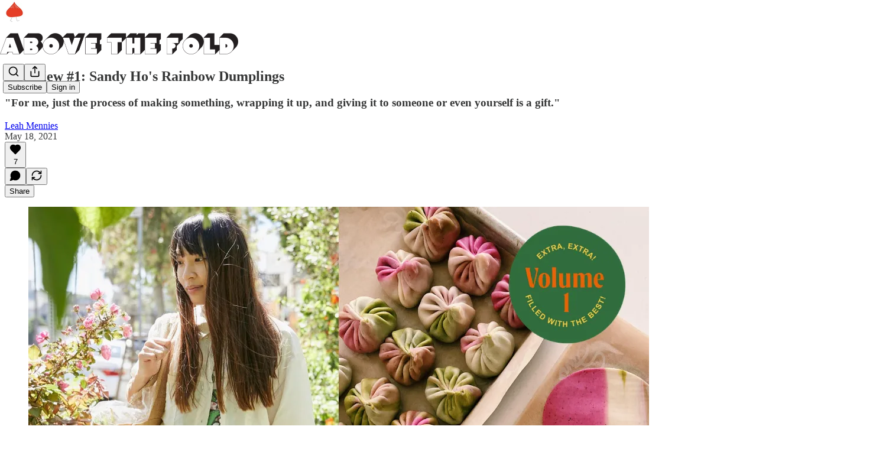

--- FILE ---
content_type: application/javascript
request_url: https://substackcdn.com/bundle/static/js/481.fd8ce6ff.js
body_size: 2616
content:
"use strict";(self.webpackChunksubstack=self.webpackChunksubstack||[]).push([["481"],{94285:function(e,t,n){n.d(t,{A:()=>r});let r={root:"root-ke3ITh",theme_error:"theme_error-EdHJ89",themeError:"theme_error-EdHJ89",xs:"xs-u94A3p",sm:"sm-rkc_jb",md:"md-FWdzy4",icon:"icon-JVHTJb",theme_accent:"theme_accent-BLPCPx",themeAccent:"theme_accent-BLPCPx",theme_success:"theme_success-K1reIy",themeSuccess:"theme_success-K1reIy",theme_select:"theme_select-db4cFz",themeSelect:"theme_select-db4cFz",theme_highlight:"theme_highlight-c5Va8G",themeHighlight:"theme_highlight-c5Va8G",theme_mono:"theme_mono-w3BrBe",themeMono:"theme_mono-w3BrBe"}},57241:function(e,t,n){n.d(t,{A:()=>r});let r={layout:"layout-q5QzAB"}},55739:function(e,t,n){n.d(t,{A:()=>r});let r={backdrop:"backdrop-IqiELY",transition:"transition-CrwMKT",from:"from-UFAeOt",to:"to-HQoi62"}},84479:function(e,t,n){n.d(t,{A:()=>r});let r={tosCheckbox:"tosCheckbox-XbLWCT"}},52820:function(e,t,n){n.d(t,{EL:()=>x,Kd:()=>f,S$:()=>_,WR:()=>y,Wk:()=>g,qL:()=>w});var r,i=n(69277),o=n(70408),l=n(4006),u=n(44383),a=n.n(u),s=n(17402),d=n(34835),c=n(94729),m=n(98149);let p={variantOverrides:{},experimentFeatures:{},experimentExposures:{}};function f(){return"undefined"!=typeof window&&(0,i._)({variantOverrides:{},experimentFeatures:{},experimentExposures:{}},a()(window._preloads,["variantOverrides","experimentFeatures","experimentExposures","pubIdOverride"]))||p}let v=f(),h="undefined"!=typeof window?null==(r=window._preloads)?void 0:r.siteConfigs:{},x=(e,t)=>{let n=t=>{if(!t||!e)return null;let n=e[t];return void 0===n?null:n},r=e=>{if(!e)return null;let r=n(e);if((0,m.rc)(r))return{intendedVariant:r,shouldLog:!1};if(t.variantOverrides&&e in t.variantOverrides)return{intendedVariant:t.variantOverrides[e],shouldLog:!1};let i=t.experimentExposures||{};if(i[e])return{intendedVariant:i[e],shouldLog:!1};let o=t.experimentFeatures||{};return o[e]?{intendedVariant:o[e],shouldLog:!0}:null},i=async(e,t,n)=>{if("undefined"!=typeof window){window._preloads.experimentExposures=window._preloads.experimentExposures||{};let r=window._preloads.experimentExposures;r[e]=t;try{await (0,c.x6)("/api/v1/experiment_exposure",{json:{experiment_name:e,variant_name:t,ignore_downsampling:!!n},method:"post"})}catch(t){delete r[e]}}};return{getExperimentVariant:e=>{let t=r(e);return t?t.intendedVariant:null},exposeExperiment:async function(e){let{ignoreDownsampling:t}=arguments.length>1&&void 0!==arguments[1]?arguments[1]:{},{intendedVariant:n,shouldLog:o}=r(e)||{};return!!o&&(await i(e,n,!!t),!0)},getExposedVariant:e=>{if(!e)return null;let r=n(e);if((0,m.rc)(r))return r;if(t.variantOverrides&&e in t.variantOverrides)return t.variantOverrides[e];let i=t.experimentExposures||{};return i[e]?i[e]:null},refreshExperimentVariants:async function(){let e,{ignoreDownsampling:t}=arguments.length>0&&void 0!==arguments[0]?arguments[0]:{};t&&(e=new URLSearchParams({ignore_downsampling:"true"}));let n=await (0,c.x6)("/api/v1/experiment_features",{method:"get",query:e});(null==n?void 0:n.features)&&(0,d.E)({experimentFeatures:n.features})}}},w=(0,s.createContext)(x(h,v));function _(e){let{siteConfigs:t={},experimentInfo:n,children:r}=e,i=n||v,o=(0,s.useMemo)(()=>x(t,i),[t,...Object.values(i)]);return(0,l.Y)(w.Provider,{value:o,children:r})}function g(){return(0,s.useContext)(w)}w.displayName="ExperimentsContext";let y=e=>{let t=(0,s.forwardRef)((t,n)=>{let r=g();return(0,l.Y)(e,(0,o._)((0,i._)({},r,t),{ref:n}))});return t.displayName="withExperimentsContext(".concat(e.displayName||e.name||"Anonymous",")"),t}},84565:function(e,t,n){n.d(t,{Ke:()=>f,NQ:()=>h,sV:()=>v,yq:()=>x});var r,i,o=n(69277),l=n(70408),u=n(4006),a=n(17402),s=n(52820),d=n(85478);let c=(0,s.Kd)(),m="undefined"!=typeof window&&null!=(i=null==(r=window._preloads)?void 0:r.siteConfigs)?i:{},p=(e,t)=>(0,o._)({},(0,s.EL)(e,t),(0,d.UE)(e)),f=(0,a.createContext)(p(m,c));function v(e){let{siteConfigs:t={},experimentInfo:n,children:r}=e,i=n||c,o=(0,a.useMemo)(()=>p(t,i),[t,i]);return(0,u.Y)(f.Provider,{value:o,children:r})}function h(){return(0,a.useContext)(f)}f.displayName="ExperimentsAndSiteConfigContext";let x=e=>{let t=(0,a.forwardRef)((t,n)=>{let r=h();return(0,u.Y)(e,(0,l._)((0,o._)({},r,t),{ref:n}))});return t.displayName="withExperimentsAndSiteConfigContext(".concat(e.displayName||e.name||"Anonymous",")"),t}},53989:function(e,t,n){n.d(t,{Fm:()=>f,Pu:()=>v,S0:()=>p,l9:()=>m});var r,i,o=n(69277),l=n(70408),u=n(4006),a=n(17402),s=n(94729);let d="undefined"!=typeof window&&null!=(i=null==(r=window._preloads)?void 0:r.publicationSettings)?i:{};function c(e){return t=>{if(!t||!e)return null;let n=e[t];return void 0===n?null:n}}let m=(0,a.createContext)({getSettingFor:c(d),changeSetting:()=>Promise.resolve(void 0),preloadedPubSettings:d});m.displayName="PublicationSettingsContext";let p=e=>{let t=(0,a.forwardRef)((t,n)=>{let r=v();return(0,u.Y)(e,(0,l._)((0,o._)({},r,t),{ref:n}))});return t.displayName="withPubSettingsContext(".concat(e.displayName||e.name||"Anonymous",")"),t};function f(e){let{settings:t={},children:n}=e,[r,i]=(0,a.useState)(t),l=async e=>{i((0,o._)({},r,e));try{await (0,s.x6)("/api/v1/publication_settings",{method:"PUT",json:e})}catch(e){console.error(e)}},d=(0,a.useMemo)(()=>({getSettingFor:c(r),changeSetting:l,preloadedPubSettings:r}),[r]);return(0,u.Y)(m.Provider,{value:d,children:n})}function v(){return(0,a.useContext)(m)}},3084:function(e,t,n){n.d(t,{iB:()=>p});var r,i,o=n(69277),l=n(70408),u=n(4006),a=n(17402),s=n(94729);let d="undefined"!=typeof window&&null!=(i=null==(r=window._preloads)?void 0:r.publicationUserSettings)?i:{},c=e=>({getSettingForPubUser:t=>{if(!t||!e)return null;let n=e[t];return void 0===n?null:n}}),m=(0,a.createContext)((0,l._)((0,o._)({},c(d)),{changeUserSetting:()=>Promise.resolve(void 0)}));function p(e){let{preloadPubUserSettings:t={},children:n}=e,[r,i]=(0,a.useState)(t),d=(0,a.useCallback)(async(e,t)=>{i(n=>(0,l._)((0,o._)({},n),{[e]:t}));try{await (0,s.x6)("/api/v1/publication_user_settings/user",{method:"PUT",json:{type:e,value:t}})}catch(e){console.error(e)}},[i]),p=(0,a.useMemo)(()=>(0,l._)((0,o._)({},c(r)),{changeUserSetting:d}),[r,d]);return(0,u.Y)(m.Provider,{value:p,children:n})}m.displayName="PublicationUserSettingsContext"},46271:function(e,t,n){n.d(t,{Jd:()=>h,Qg:()=>x,ur:()=>w,vu:()=>v});var r,i,o,l,u=n(69277),a=n(70408),s=n(4006),d=n(17402),c=n(94729);let m="undefined"!=typeof window&&null!=(o=null==(r=window._preloads)?void 0:r.user)?o:null,p="undefined"!=typeof window&&null!=(l=null==(i=window._preloads)?void 0:i.userSettings)?l:{},f=(0,d.createContext)({user:m,setUser:()=>void 0,userSettings:p,changeSetting:()=>Promise.resolve()});function v(e){let{defaultValue:t,userSettings:n,children:r}=e,[i,o]=(0,d.useState)(t||m),[l,v]=(0,d.useState)(null!=n?n:p),h=async(e,t,n,r)=>{if(!i&&!(null==r?void 0:r.token))return;let o=l[e];v((0,a._)((0,u._)({},l),{[e]:t}));try{await (0,c.x6)("/api/v1/user-setting",{method:"PUT",json:{type:e,value_bool:"bool"!==n&&(n||"boolean"!=typeof t)?void 0:t,value_datetime:"datetime"!==n&&(n||"string"!=typeof t)?void 0:t,value_text:"text"===n?t:void 0,token:null==r?void 0:r.token}})}catch(t){if(t instanceof c.fk)alert(t.getMessage()),v(t=>(0,a._)((0,u._)({},t),{[e]:o}));else throw t}},x=(0,d.useMemo)(()=>({user:i,setUser:o,userSettings:l,changeSetting:h}),[i,l]);return(0,s.Y)(f.Provider,{value:x,children:r})}function h(){return(0,d.useContext)(f).user}function x(){return(0,d.useContext)(f).userSettings}function w(){return(0,d.useContext)(f)}f.displayName="UserContext"},48028:function(e,t,n){n.d(t,{I:()=>m});var r=n(69277),i=n(4006),o=n(38390),l=n(32485),u=n.n(l),a=n(17402),s=n(84014),d=n(11510),c=n(18359);let m=(0,a.forwardRef)((e,t)=>{let{children:n,className:l,fullscreenMobile:a,width:m,style:p,onClose:f,disableCloseOnBackdropClick:v,testId:h,initialFocus:x}=e,w=(0,d.Iu)(),_=w&&!a&&f;return(0,i.FD)(o.UC,{forceMount:!0,ref:t,"data-testid":h,className:u()(l,c.A.panel,w&&c.A.mobile,a&&c.A.fullscreenMobile),style:(0,r._)({width:w?void 0:m},p),onOpenAutoFocus:e=>{(null==x?void 0:x.current)&&(e.preventDefault(),x.current.focus())},onCloseAutoFocus:e=>{e.preventDefault()},onPointerDownOutside:e=>{e.preventDefault()},onEscapeKeyDown:e=>{v&&e.preventDefault()},children:[_&&(0,i.Y)(s.D,{close:f}),n]})});m.displayName="ModalPanel"},55734:function(e,t,n){n.d(t,{r:()=>p,p:()=>m});var r=n(4006),i=n(35426),o=n(32485),l=n.n(o),u=n(17402);let a="transition-vApOKl",s="mobile-v3F3YQ",d="from-yIK2iV",c="to-tgOjA4",m=e=>{let{children:t}=e;return(0,r.Y)(i.e.Child,{as:u.Fragment,enter:a,enterFrom:d,enterTo:c,leave:a,leaveFrom:c,leaveTo:d,children:t})},p=e=>{let{children:t}=e;return(0,r.Y)(i.e.Child,{as:u.Fragment,enter:l()(a,s),enterFrom:l()(d,s),enterTo:l()(c,s),leave:l()(a,s),leaveFrom:l()(c,s),leaveTo:l()(d,s),children:t})}}}]);